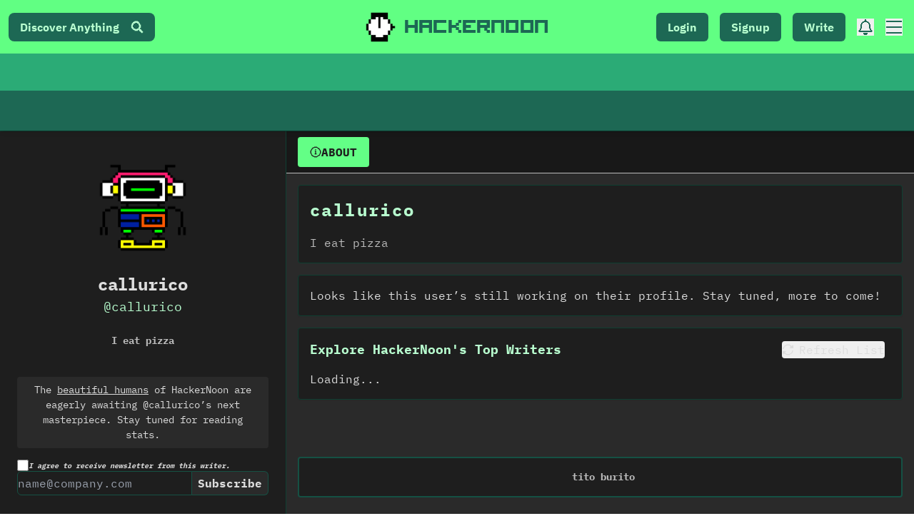

--- FILE ---
content_type: application/javascript; charset=utf-8
request_url: https://hackernoon.com/_next/static/chunks/webpack-6e775e779a93b1c2.js
body_size: 3411
content:
!function(){"use strict";var e={},t={};function c(a){var n=t[a];if(void 0!==n)return n.exports;var f=t[a]={id:a,loaded:!1,exports:{}},r=!0;try{e[a].call(f.exports,f,f.exports,c),r=!1}finally{r&&delete t[a]}return f.loaded=!0,f.exports}c.m=e,c.amdD=function(){throw new Error("define cannot be used indirect")},c.amdO={},function(){var e=[];c.O=function(t,a,n,f){if(!a){var r=1/0;for(i=0;i<e.length;i++){a=e[i][0],n=e[i][1],f=e[i][2];for(var s=!0,d=0;d<a.length;d++)(!1&f||r>=f)&&Object.keys(c.O).every((function(e){return c.O[e](a[d])}))?a.splice(d--,1):(s=!1,f<r&&(r=f));if(s){e.splice(i--,1);var u=n();void 0!==u&&(t=u)}}return t}f=f||0;for(var i=e.length;i>0&&e[i-1][2]>f;i--)e[i]=e[i-1];e[i]=[a,n,f]}}(),c.n=function(e){var t=e&&e.__esModule?function(){return e.default}:function(){return e};return c.d(t,{a:t}),t},function(){var e,t=Object.getPrototypeOf?function(e){return Object.getPrototypeOf(e)}:function(e){return e.__proto__};c.t=function(a,n){if(1&n&&(a=this(a)),8&n)return a;if("object"===typeof a&&a){if(4&n&&a.__esModule)return a;if(16&n&&"function"===typeof a.then)return a}var f=Object.create(null);c.r(f);var r={};e=e||[null,t({}),t([]),t(t)];for(var s=2&n&&a;"object"==typeof s&&!~e.indexOf(s);s=t(s))Object.getOwnPropertyNames(s).forEach((function(e){r[e]=function(){return a[e]}}));return r.default=function(){return a},c.d(f,r),f}}(),c.d=function(e,t){for(var a in t)c.o(t,a)&&!c.o(e,a)&&Object.defineProperty(e,a,{enumerable:!0,get:t[a]})},c.f={},c.e=function(e){return Promise.all(Object.keys(c.f).reduce((function(t,a){return c.f[a](e,t),t}),[]))},c.u=function(e){return 482===e?"static/chunks/482-9bed97836fa40283.js":3662===e?"static/chunks/29107295-4a69275373f23f88.js":7882===e?"static/chunks/7882-813823a83a0b269e.js":3082===e?"static/chunks/3082-aee0a240f1adbc5a.js":5434===e?"static/chunks/5434-d10ca7a59c40a755.js":4885===e?"static/chunks/75fc9c18-55217e80064ded2b.js":8704===e?"static/chunks/8704-b602cdcb3420f649.js":5289===e?"static/chunks/5289-8c088dfacaa6640a.js":2777===e?"static/chunks/2777-b134b3a0055e5ddd.js":8764===e?"static/chunks/8764-593a836a579a1569.js":9669===e?"static/chunks/9669-8c5935587f85d094.js":2456===e?"static/chunks/2456-f17501d6b34412be.js":7965===e?"static/chunks/7965-051a8fcd3865181a.js":9815===e?"static/chunks/9815-023becc9f413d965.js":7379===e?"static/chunks/7379-b5e957fd02cec956.js":4945===e?"static/chunks/4945-eaaf9e4242eab90c.js":2606===e?"static/chunks/2606-ae1553d0a3199bb8.js":2486===e?"static/chunks/2486-702841fdce29463d.js":9104===e?"static/chunks/e4405247-b92cad2245dc32a9.js":5453===e?"static/chunks/1606726a-a5554f21a86069ef.js":3838===e?"static/chunks/3392295e-d6a14435d0e6cc1f.js":7624===e?"static/chunks/aa74d784-a2598698cfe62798.js":1138===e?"static/chunks/b3e8167d-b2aa66c4b942030a.js":4804===e?"static/chunks/4804-0be234a5b629b212.js":3197===e?"static/chunks/3197-a613d5855ec24bc3.js":6952===e?"static/chunks/6952-ddc2537ffb30a068.js":7060===e?"static/chunks/7060-5edaae0de3f50fb9.js":1655===e?"static/chunks/1655-9616a06eae1aa4cf.js":5443===e?"static/chunks/ad7f724d-c783309ff8720dc6.js":2971===e?"static/chunks/2971-05a677da8fc2065e.js":7206===e?"static/chunks/7206-d68f99c5efcd922e.js":5935===e?"static/chunks/5935-4a2503527908a2b1.js":5501===e?"static/chunks/5501-3d98959691e406b2.js":7040===e?"static/chunks/7040-aea5233a0e2850c4.js":6533===e?"static/chunks/6533-442b2a95bb423dcc.js":5459===e?"static/chunks/5459-9eb8e55731c9cf62.js":"static/chunks/"+(296===e?"ea88be26":e)+"."+{55:"b6f6a39fe85c4cf1",296:"90e5bec38c20a35b",312:"bba43a8be2170a84",398:"7b9b45584a63af04",586:"299c8fe75d9419bd",619:"7eef128b4f941d8a",792:"b7878e2cb34b987a",848:"5e0038e7467a2b4c",1304:"64a2c6c96b12d9ef",1597:"e85f69534dd9be0a",1962:"a58b812498a2a859",2033:"a1f1f4a03bdd42e9",2176:"42c63015e3c5bf49",2446:"7880f9f31fa05dab",2454:"73c59ec5a87b88ee",2819:"cb1d1d021d34f23e",2859:"3f8ced3961f3721a",2929:"69791d9b905bb452",3768:"9ec204bb00d141a2",3892:"264d9bf76462b958",4089:"53b045ece5e8ab77",4762:"f73efc0e41c2c932",4782:"527b89e48589b5ee",5015:"c45dfc7f432e5e3c",5232:"be7f7a3732b63a87",5307:"8876aa9db53d514a",5418:"af294f4712926ee9",5632:"dc1a13a40b1af641",6146:"8c3030f8521f0ee1",6193:"451a0571c286f06a",6243:"6eac5b53af9ff285",6300:"f2aa5b07cca3e33c",6414:"edb3319790af3394",6546:"7ad5a92c11600157",7152:"432d28e6ce808a60",7252:"db226ba225f768f4",7466:"8c7e87e2ec562f94",7502:"8ad9279a42b46b2f",7651:"f008594ba28dae96",8380:"3983ca27930bbe24",8446:"4bb0d36ec7eac812",8656:"bb7276a2ff466d26",8812:"5983f57c169f22fa",8816:"be146b78db348a1e",8848:"8089ca2ec071bc9a",8854:"7954328585a27559",8951:"b5f472056a5586ba",8984:"726a03b3ebc7d340",9027:"794edb30dd88d6be",9260:"f6d51b83139a7bfa",9377:"fcf8f75e30e2a2dd",9412:"63eb60d85b955407",9606:"38ee1f06736937f3",9611:"4125316cac9f956f",9700:"8291bd6bd0699e79",9812:"782e57c1b1d439b5",9943:"2405fe01754ba3e8",9952:"379dabacd0878127",9984:"792ca5c27fe89a84"}[e]+".js"},c.miniCssF=function(e){return"static/css/"+{726:"a8c7d01d323e33e3",2888:"ceb6e09ad9f25620",4195:"6d530d6069fd563f",4849:"a8c7d01d323e33e3",6136:"6d530d6069fd563f",6219:"6d530d6069fd563f",8622:"a8c7d01d323e33e3"}[e]+".css"},c.g=function(){if("object"===typeof globalThis)return globalThis;try{return this||new Function("return this")()}catch(e){if("object"===typeof window)return window}}(),c.o=function(e,t){return Object.prototype.hasOwnProperty.call(e,t)},function(){var e={},t="_N_E:";c.l=function(a,n,f,r){if(e[a])e[a].push(n);else{var s,d;if(void 0!==f)for(var u=document.getElementsByTagName("script"),i=0;i<u.length;i++){var b=u[i];if(b.getAttribute("src")==a||b.getAttribute("data-webpack")==t+f){s=b;break}}s||(d=!0,(s=document.createElement("script")).charset="utf-8",s.timeout=120,c.nc&&s.setAttribute("nonce",c.nc),s.setAttribute("data-webpack",t+f),s.src=c.tu(a)),e[a]=[n];var o=function(t,c){s.onerror=s.onload=null,clearTimeout(l);var n=e[a];if(delete e[a],s.parentNode&&s.parentNode.removeChild(s),n&&n.forEach((function(e){return e(c)})),t)return t(c)},l=setTimeout(o.bind(null,void 0,{type:"timeout",target:s}),12e4);s.onerror=o.bind(null,s.onerror),s.onload=o.bind(null,s.onload),d&&document.head.appendChild(s)}}}(),c.r=function(e){"undefined"!==typeof Symbol&&Symbol.toStringTag&&Object.defineProperty(e,Symbol.toStringTag,{value:"Module"}),Object.defineProperty(e,"__esModule",{value:!0})},c.nmd=function(e){return e.paths=[],e.children||(e.children=[]),e},function(){var e;c.tt=function(){return void 0===e&&(e={createScriptURL:function(e){return e}},"undefined"!==typeof trustedTypes&&trustedTypes.createPolicy&&(e=trustedTypes.createPolicy("nextjs#bundler",e))),e}}(),c.tu=function(e){return c.tt().createScriptURL(e)},c.p="/_next/",function(){var e={2272:0};c.f.j=function(t,a){var n=c.o(e,t)?e[t]:void 0;if(0!==n)if(n)a.push(n[2]);else if(2272!=t){var f=new Promise((function(c,a){n=e[t]=[c,a]}));a.push(n[2]=f);var r=c.p+c.u(t),s=new Error;c.l(r,(function(a){if(c.o(e,t)&&(0!==(n=e[t])&&(e[t]=void 0),n)){var f=a&&("load"===a.type?"missing":a.type),r=a&&a.target&&a.target.src;s.message="Loading chunk "+t+" failed.\n("+f+": "+r+")",s.name="ChunkLoadError",s.type=f,s.request=r,n[1](s)}}),"chunk-"+t,t)}else e[t]=0},c.O.j=function(t){return 0===e[t]};var t=function(t,a){var n,f,r=a[0],s=a[1],d=a[2],u=0;if(r.some((function(t){return 0!==e[t]}))){for(n in s)c.o(s,n)&&(c.m[n]=s[n]);if(d)var i=d(c)}for(t&&t(a);u<r.length;u++)f=r[u],c.o(e,f)&&e[f]&&e[f][0](),e[f]=0;return c.O(i)},a=self.webpackChunk_N_E=self.webpackChunk_N_E||[];a.forEach(t.bind(null,0)),a.push=t.bind(null,a.push.bind(a))}(),c.nc=void 0}();
;(function(){if(typeof document==="undefined"||!/(?:^|;\s)__vercel_toolbar=1(?:;|$)/.test(document.cookie))return;var s=document.createElement('script');s.src='https://vercel.live/_next-live/feedback/feedback.js';s.setAttribute("data-explicit-opt-in","true");s.setAttribute("data-cookie-opt-in","true");s.setAttribute("data-deployment-id","dpl_7c9dHEy1eD2XCQGetgabtsWHvbxr");((document.head||document.documentElement).appendChild(s))})();